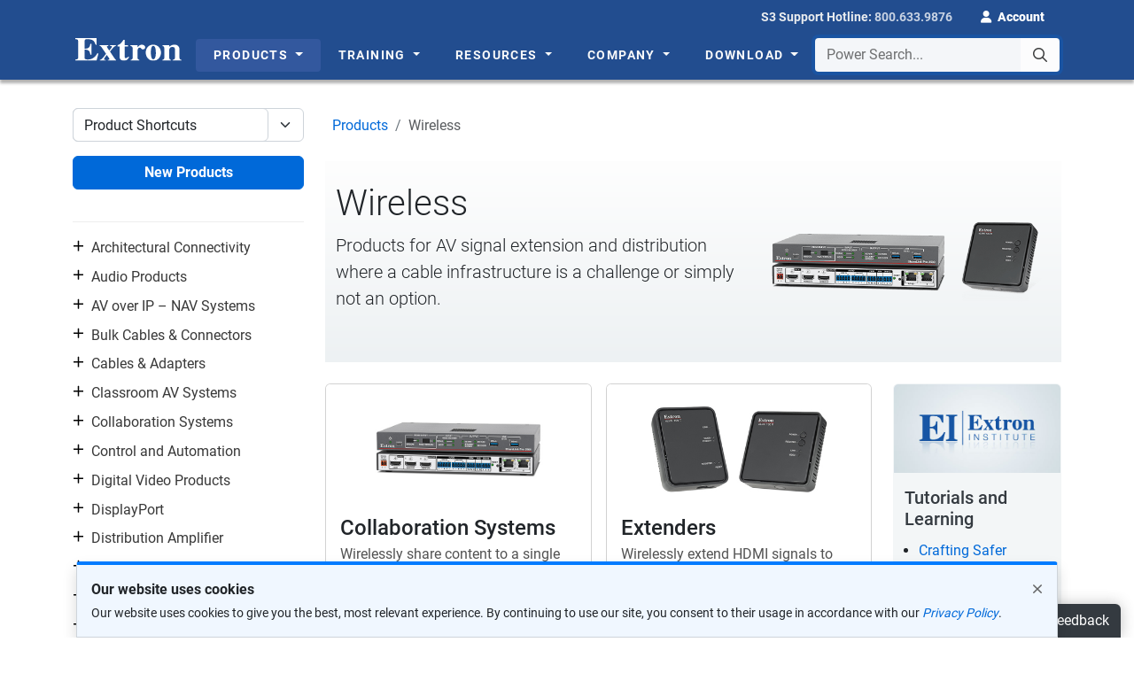

--- FILE ---
content_type: image/svg+xml
request_url: https://media.extron.com/public/img/product-circle.svg
body_size: -429
content:
<svg xmlns="http://www.w3.org/2000/svg" viewBox="0 0 512 512"><title>dot-circle-01</title><path d="M56,256m400,0,48,0M8,256m248-80a80,80,0,1,0,80,80A80,80,0,0,0,256,176Z"/></svg>

--- FILE ---
content_type: application/javascript
request_url: https://www.extron.com/Scripts/Shared/login.js?20210406
body_size: 8961
content:
$(document)
    .on('submit', '.login-form', function (e) {
        var form = this;
        $(form).addClass('was-validated');
        e.preventDefault();
        var email = $(form).find('.email').val();
        var password = $(form).find('.password').val();
        var url = '/api/v1/account/login';

        $(form).find('.login-error').hide();
        $(form).find('fieldset').attr('disabled', true);
        $(form).find('.js-sign-in').hide();
        $(form).find('.js-signing-in').show();

        try {
            // invalid email
            if (email === "") {
                throw "Invalid email";
            }

            if (password === "") {
                throw "Invalid password";
            }

            $.ajax({
                url: url,
                method: 'POST',
                contentType: "application/json; charset=utf-8",
                traditional: true,
                data: JSON.stringify({
                    email: email,
                    password: password,
                    rememberMe: $(form).find('.js-remember')[0].checked,
                }),
                success: function (res) {
                    if (res != "") { // login error
                        if (res == "redback_error") {
                            window.location.href = "/login/maintenance.aspx";
                            return;
                        }
                        else if (res == "unablelogin_error") {
                            $(form).find('.login-error').hide();
                            $(form).find('.unablelogin-error').show(100);
                        }
                        else {
                            $(form).find('.unablelogin-error').hide();
                            $(form).find('.login-error').show(100);
                            $(form).find('.login-message').text(res);
                        }
                        $(form).find('fieldset').removeAttr('disabled');
                        $(form).find('.js-signing-in').hide();
                        $(form).find('.js-sign-in').show();
                        $(form).find('.email').focus();
                    }
                    else { // login success: redirect to specified ReturnUrl querystring param

                        var returnurl = window.location.pathname + window.location.search;

                        // Parse out the ReturnUrl param
                        if (document.location.search) {
                            var query = parseQuery(document.location.search);
                            if (query["returnurl"]) {
                                returnurl = query["returnurl"];

                                // Force redirect back to Home page if this is a non-local URL (in case of Open Redirect Attacks)
                                if (!UrlIsLocal(returnurl)) { returnurl = "/"; }
                            }
                        }
                        if (typeof(Cookies) != "undefined") {
                            if (Cookies.get('returnurl')) {
                                var returnurl = Cookies.get('returnurl');
                                Cookies.set('returnurl', '', { expires: -1 }); // delete cookie
                            }
                        }

                        // # not OK
                        // same page, has hash, but no querystring
                        if (returnurl.indexOf(window.location.pathname) == 0 && returnurl.indexOf("#") >= 0 && returnurl.indexOf("?") < 0) {
                            var href = window.location.href;
                            // Remove empty trailing hash
                            if (href[href.length - 1] == "#") {
                                href = href.substring(0, href.indexOf("#"));
                            }
                            // Remove existing #playvideoxxxx to fix duplicate hash
                            if (returnurl.split('#')[1].indexOf("playvideo") >= 0) {
                                href = href.replace(/#playvideo\d+/gi, "");
                            }
                            window.location.href = href + '#' + returnurl.split('#')[1]; // append new hash
                            window.location.reload();
                        }
                        else { // Do the redirect
                            window.location.href = returnurl;
                        }
                    }
                }
            })
        }
        catch (e) {
            // login error
            $(form).find('.login-error').show(100);
            $(form).find('fieldset').removeAttr('disabled');
            $(form).find('.js-signing-in').hide();
            $(form).find('.js-sign-in').show();
            $(form).find('.email').focus();
        }

        return false;
    })
    .on('click', '.js-toggle-password', function (e) {
        var pwInput = $(this).parents('.login-form').find('.password');
        if ($(pwInput).attr('type') == 'password') {
            $(pwInput).attr('type', 'text');
            $(this).find('.hide-pw').show();
            $(this).find('.show-pw').hide()

        } else {
            $(pwInput).attr('type', 'password');
            $(this).find('.hide-pw').hide();
            $(this).find('.show-pw').show()
        }
    })
    .on('click', '#sign-up .close-signup', function () {
        return false; // prevent reload on .aspx pages
    })
    .on('click', 'a', function (e) {
        // attempt to intercept login <a> links to show modal
        
        if (e.currentTarget.pathname.toLowerCase() == "/home/login" ||
            e.currentTarget.pathname.toLowerCase() == "/login/index.aspx" ||
            e.currentTarget.pathname.toLowerCase() == "/login") {

            if (Cookies.get("username")) { // already logged in
                return;
            }
            if (document.location.pathname == "/article/signup") { return; } // don't show modal on sign in page

            var query = parseQuery(e.currentTarget.search);

            e.preventDefault();

            var returnurl = document.location.pathname;
            if (e.currentTarget.search.toLowerCase().indexOf("returnurl") >= 0) {
                returnurl = query['returnurl'] + e.currentTarget.hash;

                // Force redirect back to Home page if this is a non-local URL (in case of Open Redirect Attacks)
                if (!UrlIsLocal(returnurl)) { returnurl = "/"; }
            }
           if (Cookies.get('username') > "") {
                window.location = returnurl;
            }
            else {
                Cookies.set('returnurl', returnurl, { path: "/" });
                $('#idLoginModal').modal('show');
            }
        }
    })
    .on('shown.bs.modal', '#idLoginModal', function () {
        $(this).find('.email').focus();
    })
    .on('hidden.bs.modal', '#idLoginModal', function () {
        clearLoginForm();
    });
function parseQuery(queryString) {
    var query = {};
    var pairs = (queryString[0] === '?' ? queryString.substr(1) : queryString).split('&');
    for (var i = 0; i < pairs.length; i++) {
        var amp = pairs[i].indexOf("=")
        var pair = [pairs[i].substring(0, amp), pairs[i].substring(amp + 1)];
        query[decodeURIComponent(pair[0]).toLowerCase()] = decodeURIComponent(pair[1] || '');
    }
    return query;
}

function clearLoginForm() {
    Cookies.set('returnurl', '', { expires: -1 }); // delete cookie
    var $forms = $('.login-form');
    $forms.each(function (i, el) {
        $(el)[0].reset();
        $(el).removeClass('was-validated');
        $(el).find('.login-error').hide();
    });

}

// Check if URL is local (i.e. is a relative URL, NOT an absolute URL)
function UrlIsLocal(url) {
    // RegEx: Check if this is an absolute URL, e.g. has a protocol like "https://"
    var pat_absUrl = new RegExp('^(?:[a-z]+:)?//', 'i');
    return !pat_absUrl.test(url);
}

// on sign up landing page when scrolling
$(document).ready(function () {
    // change the header color
    $(window).scroll(function (event) {
        var scroll = $(window).scrollTop();
        try {
            $('.navbar--signup').toggleClass('bg-signup',
                //add 'bg-signup' class when div position match or exceeds else remove the 'bg-signup' class.
                scroll >= $('#start').offset().top - 50
            );
        }
        catch (e) { }
    });
    //trigger the scroll
    $(window).scroll();//ensure if you're in current position when page is refreshed
});
